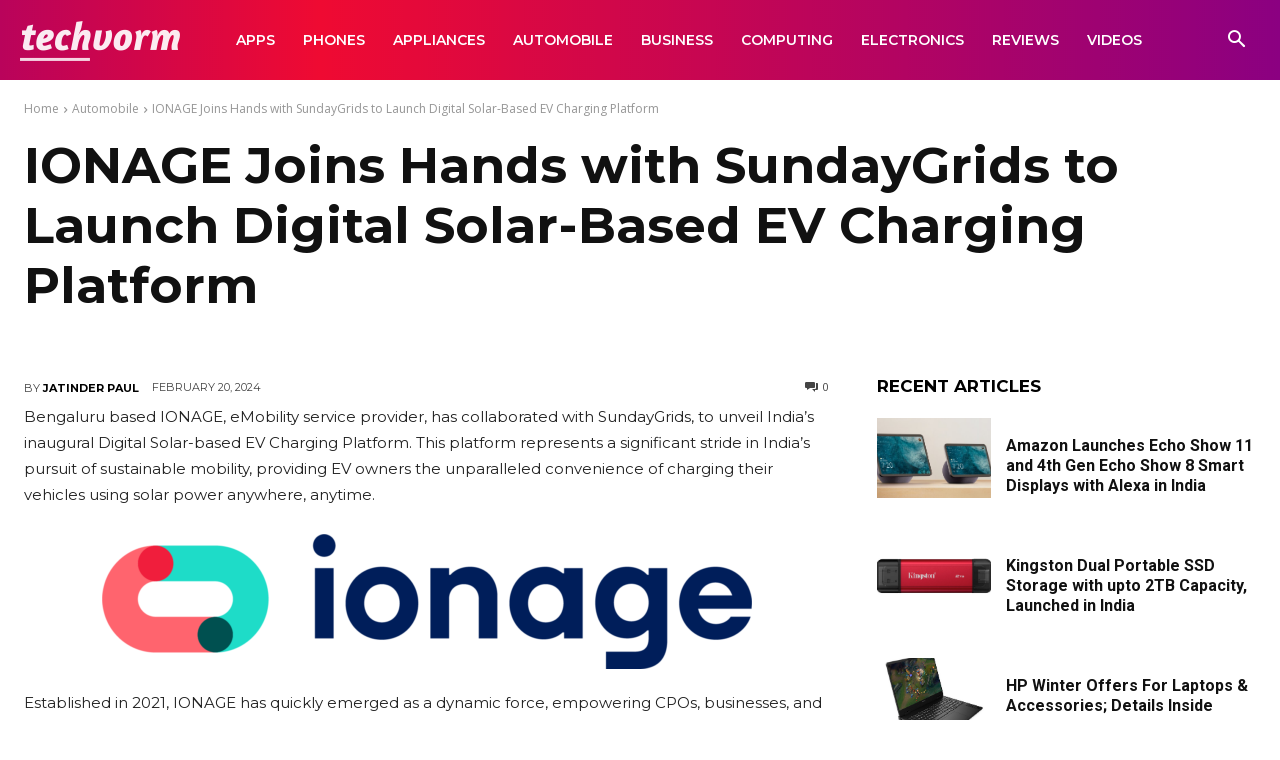

--- FILE ---
content_type: text/html; charset=UTF-8
request_url: https://techvorm.com/wp-admin/admin-ajax.php?td_theme_name=Newspaper&v=12.7.4
body_size: -398
content:
{"84036":146}